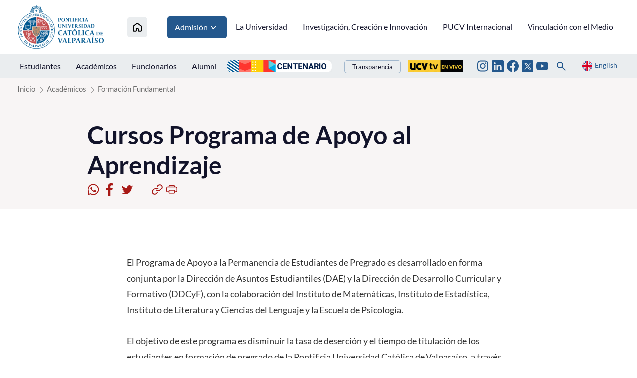

--- FILE ---
content_type: image/svg+xml
request_url: https://www.pucv.cl/pucv/imag/v2/icon/ico_mapa_dos.svg
body_size: 673
content:
<svg width="25" height="25" viewBox="0 0 25 25" fill="none" xmlns="http://www.w3.org/2000/svg">
<path d="M12.5 2.88623C9.1856 2.88623 6.5 5.56103 6.5 8.87423C6.5 14.603 12.5 22.0742 12.5 22.0742C12.5 22.0742 18.5 14.6018 18.5 8.87423C18.5 5.56223 15.8144 2.88623 12.5 2.88623ZM12.5 12.1874C11.6407 12.1874 10.8166 11.8461 10.209 11.2385C9.60136 10.6308 9.26 9.80673 9.26 8.94743C9.26 8.08813 9.60136 7.26402 10.209 6.6564C10.8166 6.04879 11.6407 5.70743 12.5 5.70743C13.3593 5.70743 14.1834 6.04879 14.791 6.6564C15.3986 7.26402 15.74 8.08813 15.74 8.94743C15.74 9.80673 15.3986 10.6308 14.791 11.2385C14.1834 11.8461 13.3593 12.1874 12.5 12.1874Z" fill="#12132A"/>
</svg>


--- FILE ---
content_type: application/javascript; charset=utf-8
request_url: https://www.pucv.cl/pucv/js-local/prontusplayer/prontusPlayer.min.js
body_size: 6003
content:
(function(b){var a={version:"2.0.0",id:"",debug:false,contentId:"prontusPlayer",player:{domId:"prontusPlayerVideoPlayer",image:"",autoPlay:true,adEnable:false,forceSize:true,width:640,height:480,swf:"player/prontusPlayer.swf",fireUri:"prontusPlayer.PlayerFlash.events.fire",statsUri:"prontusPlayer.PlayerFlash.events.stats"},mediaSrc:{defaultSrc:"",onErrorSrc:""},playerHtml5:{contentId:"prontusHTML5Player",videoId:"prontusPlayerVideo",playerContent:{contentId:"prontusPlayerContent",playArea:"prontusPlayArea",playButton:"prontusPlayButton"},controls:{contentId:"prontusVideoControls",playButton:"prontusVideoPlay",pauseButton:"prontusVideoPauseButton",seekBar:"prontusVideoSeek",fullScreen:"prontusFullScreen",timeContent:"prontusVideoTimer",volumeBox:"prontusVideoVolumeBox",volumenBar:"prontusVideoVolumeSlider",volumeButton:"prontusVideoVolumeButton",volumeButtonMute:"prontusVideoVolumeMute"}},ads:{adLanguage:"es",adInfoMsg:"La publicidad finaliza en __TIME__ segundos.",adsId:"ads",adContainer:"adContainer",adPlayButton:"adPlayButton",closeAds:"closeAds",adVideoTag:"",adBannerTag:"",adInfo:"adInfo",adInfoContent:"adInfoContent",adBannerInterval:120000,overlayDelay:10000,overlayAutoHideDelay:20000},stats:{timeIntervalCounting:60000,enable:false,timePlayed:0,sst:{events:{start:"",play:"",pause:"",seek:"",timePlayed:"",volumen:"",mute:"",unmute:"",full:"",nofull:"",startPreRoll:"",finishPreRoll:""},enable:false,id:"",title:"",section:"",topic:"",subTopic:"",ts:"",type:"art",mediaType:"-v",sendTimeCount:0},analytics:{events:{start:"",play:"",pause:"",seek:"",time:"",volumen:"",mute:"",unmute:"",full:"",nofull:"",startPreRoll:"",finishPreRoll:""},enable:false,sendTimeCount:0}}};if(typeof(b.prontusPlayer)==="undefined"){b.prontusPlayer={}}b.prontusPlayer.config=a})(window);(function(a){a.prontusPlayer.helper={convertirFecha:function(c){var b=new Date(c*1000);return this.addZero(b.getDate())+"/"+this.addZero(b.getMonth()+1)+"/"+b.getFullYear()+" "+this.addZero(b.getHours())+":"+this.addZero(b.getMinutes())+":"+this.addZero(b.getSeconds())},removeZero:function(b){if(b.length>1){if(b.charAt(0)==="0"){b=b.charAt(1)}}return b},leadingZero:function(c){var b=c+"";if(b.length<2){b="0"+b}else{if(b.length===4){b=b.substr(2,2)}}return b},isEmpty:function(b){return(typeof(b)==="undefined"||b===null||b==="")},isDefined:function(b){return(typeof(a[b])!=="undefined")},isObjectExist:function(b){return(typeof(b)!=="undefined"&&b!==null)},parseBoolean:function(b){if(b!==null){switch(String(b).toLowerCase()){case"true":case"yes":case"1":return true;case"false":case"no":case"0":return false;default:undefined}}return false},log:function(b){if(prontusPlayer.helper.parseBoolean(prontusPlayer.config.debug)){console.log(b)}},error:function(b){if(prontusPlayer.helper.parseBoolean(prontusPlayer.config.debug)){console.error(b)}},formatTime:function(d){var b=Math.floor(d/60)<10?"0"+Math.floor(d/60):Math.floor(d/60);var c=Math.floor(d-(b*60))<10?"0"+Math.floor(d-(b*60)):Math.floor(d-(b*60));return b+":"+c},uuid:function(){var c="",b,d;for(b=0;b<32;b++){d=Math.random()*16|0;if(b===8||b===12||b===16||b===20){c+="-"}c+=(b===12?4:(b===16?(d&3|8):d)).toString(16)}return c},isMobilePlatform:function(){return(this.isPhone()||this.isIpad())},isPhone:function(){return(this.isIphone()||this.isAndroid()||this.isWindowsPhone())},isAndroid:function(){return navigator.userAgent.toLowerCase().indexOf("android")>-1},isIphone:function(){return navigator.userAgent.match(/(iPod|iPhone)/)},isIpad:function(){return navigator.userAgent.match(/(iPad)/)},isWindowsPhone:function(){return navigator.userAgent.match(/(Windows Phone)/i)}}})(window);prontusPlayer.AdsController=function(a){this.player=a;$(this.player._getItemID_jq(this.getConfig().ads.adInfoContent)).hide();$(this.player._getItemID_jq(this.getConfig().ads.closeAds)).hide();this.adContainerElement=document.getElementById(this.player._getItemID(this.getConfig().ads.adContainer));this.videoContent=document.getElementById(this.player._getItemID(this.getConfig().playerHtml5.videoId));if(prontusPlayer.helper.isPhone()){this.adDisplayContainer=new google.ima.AdDisplayContainer(this.adContainerElement,this.videoContent)}else{this.adDisplayContainer=new google.ima.AdDisplayContainer(this.adContainerElement)}this.adsLoader=new google.ima.AdsLoader(this.adDisplayContainer);this.adsLoader.addEventListener(google.ima.AdsManagerLoadedEvent.Type.ADS_MANAGER_LOADED,this.bind(this,this._onAdsManagerLoaded),false);this.adsLoader.addEventListener(google.ima.AdErrorEvent.Type.AD_ERROR,this.bind(this,this._onAdError),false);if(prontusPlayer.helper.isPhone()){this.resume();$(this.player._getItemID_jq(this.getConfig().ads.adsId)).hide()}else{$(this.player._getItemID_jq(this.getConfig().ads.adPlayButton)).on("click",this.bind(this,this._onPlayClick));$(this.player._getItemID_jq(this.getConfig().playerHtml5.playerContent.playButton)).hide();$(this.player._getItemID_jq(this.getConfig().ads.adInfoContent)).hide()}$(this.player._getItemID_jq(this.getConfig().ads.closeAds)).on("click",this.bind(this,this._onCloseClick))};prontusPlayer.AdsController.prototype.adsDone=false;prontusPlayer.AdsController.prototype.adBannerEnable=false;prontusPlayer.AdsController.prototype.adContainerElement=null;prontusPlayer.AdsController.prototype.adDisplayContainer=null;prontusPlayer.AdsController.prototype.videoContent=null;prontusPlayer.AdsController.prototype.adsLoader=null;prontusPlayer.AdsController.prototype.adsRequest=null;prontusPlayer.AdsController.prototype.adsManager=null;prontusPlayer.AdsController.prototype.bannerTimer=null;prontusPlayer.AdsController.prototype.bannerAutohideTimeOut=null;prontusPlayer.AdsController.prototype.remainingTimer=null;prontusPlayer.AdsController.prototype.loadedMetadataCallback=null;prontusPlayer.AdsController.prototype._onPlayClick=function(){this.resume();return false};prontusPlayer.AdsController.prototype._onCloseClick=function(){$(this.player._getItemID_jq(this.getConfig().ads.adsId)).hide();return false};prontusPlayer.AdsController.prototype._onAdsManagerLoaded=function(a){this.adsManager=a.getAdsManager(this.videoContent);this.processAdsManager()};prontusPlayer.AdsController.prototype._onAdError=function(a){this.resumeAfterAd();if(this.adsManager){this.adsManager.destroy()}console.log(a.getError())};prontusPlayer.AdsController.prototype._onStarOverlay=function(){this.startOverlay()};prontusPlayer.AdsController.prototype._onShowOverlay=function(){this.showOverlay()};prontusPlayer.AdsController.prototype._onAutoHideOverlay=function(){$(this.player._getItemID_jq(this.getConfig().ads.adsId)).hide()};prontusPlayer.AdsController.prototype._onContentPauseRequested=function(){if(!prontusPlayer.helper.isPhone()){this.player.pause()}this.player.hideControls()};prontusPlayer.AdsController.prototype._onContentResumeRequested=function(){this.resumeAfterAd()};prontusPlayer.AdsController.prototype._onRemainingTime=function(){var a=Math.max(1,Math.floor(this.adsManager.getRemainingTime()));$(this.player._getItemID_jq(this.getConfig().ads.adInfo)).html(this.getConfig().ads.adInfoMsg.replace("__TIME__",""+a));if(a===1){clearInterval(this.remainingTimer)}};prontusPlayer.AdsController.prototype._onAdEvent=function(a){var b=a.getAd();switch(a.type){case google.ima.AdEvent.Type.LOADED:if(!b.isLinear()){this.adBannerEnable=true;$(this.player._getItemID_jq(this.getConfig().ads.adsId)).width(b.getWidth());$(this.player._getItemID_jq(this.getConfig().ads.adsId)).height(b.getHeight());$(this.player._getItemID_jq(this.getConfig().ads.adsId)).css("top",($("#"+this.getConfig().contentId).height()-b.getHeight()-20)+"px");$(this.player._getItemID_jq(this.getConfig().ads.adsId)).css("left",($("#"+this.getConfig().contentId).width()/2-b.getWidth()/2)+"px");$(this.player._getItemID_jq(this.getConfig().ads.adsId)).show();$(this.player._getItemID_jq(this.getConfig().ads.closeAds)).show();this.adsManager.resize(b.getWidth(),b.getHeight(),google.ima.ViewMode.NORMAL)}break;case google.ima.AdEvent.Type.STARTED:if(b.isLinear()){$(this.player._getItemID_jq(this.getConfig().ads.adInfoContent)).show();this.remainingTimer=setInterval(this.bind(this,this._onRemainingTime),300)}else{}break;case google.ima.AdEvent.Type.CLICK:$(this.player._getItemID_jq(this.getConfig().ads.adPlayButton)).show();break;case google.ima.AdEvent.Type.COMPLETE:this.resumeAfterAd();if(b.isLinear()){$(this.player._getItemID_jq(this.getConfig().ads.adInfoContent)).hide();if(this.remainingTimer!==null){clearInterval(this.remainingTimer)}if(this.getConfig().ads.adBannerTag!==""&&!this.adBannerEnable){setTimeout(this.bind(this,this._onStarOverlay),this.getConfig().ads.overlayDelay)}}break}};prontusPlayer.AdsController.prototype.bind=function(b,a){return function(){a.apply(b,arguments)}};prontusPlayer.AdsController.prototype.getConfig=function(){return this.player.config};prontusPlayer.AdsController.prototype.init=function(){this.videoContent.removeAttribute("controls");this.videoContent.removeEventListener("loadedmetadata",this.loadedMetadataCallback,true);if(this.getConfig().ads.adVideoTag!==""){this.requestAds(this.getConfig().ads.adVideoTag)}else{if(this.getConfig().ads.adBannerTag!==""){setTimeout(this.bind(this,this._onStarOverlay),this.getConfig().ads.overlayDelay)}}this.player.hideControls();$(this.player._getItemID_jq(this.getConfig().ads.adsId)).show()};prontusPlayer.AdsController.prototype.startOverlay=function(){this.showOverlay();this.bannerTimer=setInterval(this.bind(this,this.showOverlay),this.getConfig().ads.adBannerInterval)};prontusPlayer.AdsController.prototype.showOverlay=function(){if(this.adBannerEnable){$(this.player._getItemID_jq(this.getConfig().ads.adsId)).show()}else{this.requestAds(this.getConfig().ads.adBannerTag)}if(this.bannerAutohideTimeOut!==null){clearTimeout(this.bannerAutohideTimeOut)}this.bannerAutohideTimeOut=setTimeout(this.bind(this,this._onAutoHideOverlay),this.getConfig().ads.overlayAutoHideDelay)};prontusPlayer.AdsController.prototype.initialUserAction=function(){this.adDisplayContainer.initialize()};prontusPlayer.AdsController.prototype.requestAds=function(a){this.adsRequest=new google.ima.AdsRequest();this.adsRequest.adTagUrl=a;this.adsLoader.requestAds(this.adsRequest)};prontusPlayer.AdsController.prototype.processAdsManager=function(){this.adsManager.addEventListener(google.ima.AdErrorEvent.Type.AD_ERROR,this.bind(this,this._onAdError));this.adsManager.addEventListener(google.ima.AdEvent.Type.CONTENT_PAUSE_REQUESTED,this.bind(this,this._onContentPauseRequested));this.adsManager.addEventListener(google.ima.AdEvent.Type.CONTENT_RESUME_REQUESTED,this.bind(this,this._onContentResumeRequested));this.adsManager.addEventListener(google.ima.AdEvent.Type.ALL_ADS_COMPLETED,this.bind(this,this._onAdEvent));this.adsManager.addEventListener(google.ima.AdEvent.Type.LOADED,this.bind(this,this._onAdEvent));this.adsManager.addEventListener(google.ima.AdEvent.Type.STARTED,this.bind(this,this._onAdEvent));this.adsManager.addEventListener(google.ima.AdEvent.Type.COMPLETE,this.bind(this,this._onAdEvent));this.adsManager.addEventListener(google.ima.AdEvent.Type.CLICK,this.bind(this,this._onAdEvent));try{this.adsManager.init($("#"+this.getConfig().contentId).width(),$("#"+this.getConfig().contentId).height(),google.ima.ViewMode.NORMAL);this.adsManager.start()}catch(a){}};prontusPlayer.AdsController.prototype.resumeAfterAd=function(){if(prontusPlayer.helper.isPhone()){this.player._setSrc(this.getConfig().mediaSrc.defaultSrc);this.player.load()}this.player.play();$(this.player._getItemID_jq(this.getConfig().ads.adsId)).hide();if(prontusPlayer.helper.isPhone()){this.videoContent.setAttribute("controls","controls")}else{this.player.showControls()}};prontusPlayer.AdsController.prototype.resume=function(){if(this.adsDone){if(this.adsManager){this.adsManager.resume();$(this.player._getItemID_jq(this.getConfig().ads.adPlayButton)).hide()}}else{this.initialUserAction();this.loadedMetadataCallback=this.bind(this,this.init);this.videoContent.addEventListener("loadedmetadata",this.loadedMetadataCallback,true);this.player.play();$(this.player._getItemID_jq(this.getConfig().ads.adPlayButton)).hide();this.adsDone=true}};(function(a){a.prontusPlayer.statsController={};a.prontusPlayer.statsController.timePlayed=0;prontusPlayer.statsController.send=function(d,b,c){if(prontusPlayer.helper.parseBoolean(b.enable)){if(d==="timePlayed"){b.timePlayed+=c}if(d==="play"&&!b.start){d="start";b.start=true}if(prontusPlayer.helper.parseBoolean(b.sst.enable)&&!prontusPlayer.helper.isEmpty(b.sst.events[d])){prontusPlayer.statsController.sendSst(b.sst.events[d],b)}if(prontusPlayer.helper.parseBoolean(b.analytics.enable)&&!prontusPlayer.helper.isEmpty(b.analytics.events[d])){prontusPlayer.statsController.sendAnalytics(b.analytics.events[d],b.analytics,c)}}};prontusPlayer.statsController.sendSst=function(d,b){if(d==="timePlayed"){var c=Math.floor(b.timePlayed/60000);if(c>b.sst.sendTimeCount){b.sst.sendTimeCount=c;d="1min"}else{return}}var e=";";e+=["articulo",b.sst.section,b.sst.ts,"video",d].join(";");if(prontusPlayer.helper.isEmpty(b.sst.section)){b.sst.section="sin_seccion"}else{b.sst.section=[b.sst.section,b.sst.topic,b.sst.subTopic].join(";")}if(prontusPlayer.helper.isDefined("sst7_click")){sst7_click(b.sst.id,e,b.sst.title,b.sst.type)}if(prontusPlayer.helper.isDefined("sst8_click")){sst8_click("vid",b.sst.ts+b.sst.mediaType+d,";"+b.sst.section,b.sst.title)}};prontusPlayer.statsController.sendAnalytics=function(c,b){if(prontusPlayer.helper.isDefined("ga")){ga("send","event","Player",c)}else{if(prontusPlayer.helper.isDefined("_gaq")){_gaq.push(["_trackEvent","Player",c])}}}})(window);prontusPlayer.PlayerHTML5=function(a){this.config=a;this.playerId=a.id};prontusPlayer.PlayerHTML5.prototype.timeOutMenu=0;prontusPlayer.PlayerHTML5.prototype.seeksliding=false;prontusPlayer.PlayerHTML5.prototype.uiReady=false;prontusPlayer.PlayerHTML5.prototype.bind=function(b,a){return function(){a.apply(b,arguments)}};prontusPlayer.PlayerHTML5.prototype.install=function(){this.initPlayer();this._setControlsEvent()};prontusPlayer.PlayerHTML5.prototype.initPlayer=function(){this.initUI();this._setSrc(this.config.mediaSrc.defaultSrc)};prontusPlayer.PlayerHTML5.prototype.initUI=function(){if(this.config.player.image!==""){$(this._getItemID_jq(this.config.playerHtml5.playerContent.playArea)).addClass("image");$(this._getItemID_jq(this.config.playerHtml5.playerContent.playArea)).css("background-image","url("+this.config.player.image+")")}else{$(this._getItemID_jq(this.config.playerHtml5.playerContent.playArea)).addClass("no-image")}if(!(prontusPlayer.helper.isPhone())){this.createSeek();$(this._getItemID_jq(this.config.playerHtml5.controls.contentId)).hide()}};prontusPlayer.PlayerHTML5.prototype.createSeek=function(c){var b=this._getVideo();if(b!==null&&b.readyState){var a=b.duration;$(this._getItemID_jq(this.config.playerHtml5.controls.seekBar)).slider({value:0,step:0.01,orientation:"horizontal",range:"min",max:a,animate:true,slide:this.bind(this,this._onSeeking),stop:this.bind(this,this._onSeek)});$(this._getItemID_jq(this.config.playerHtml5.controls.contentId)).show();this.uiReady=true}else{setTimeout(this.bind(this,this.createSeek),150)}};prontusPlayer.PlayerHTML5.prototype.hideControls=function(){$(this._getItemID_jq(this.config.playerHtml5.controls.contentId)).hide()};prontusPlayer.PlayerHTML5.prototype.showControls=function(){$(this._getItemID_jq(this.config.playerHtml5.controls.contentId)).show()};prontusPlayer.PlayerHTML5.prototype._getVideo=function(){return document.getElementById(this._getItemID(this.config.playerHtml5.videoId))};prontusPlayer.PlayerHTML5.prototype._setSrc=function(a){this._getVideo().src=a};prontusPlayer.PlayerHTML5.prototype._getCurSrc=function(){return this._getVideo().src};prontusPlayer.PlayerHTML5.prototype._getItemID=function(a){return a+"_"+this.playerId};prontusPlayer.PlayerHTML5.prototype._getItemID_jq=function(a){return"#"+a+"_"+this.playerId};prontusPlayer.PlayerHTML5.prototype.togglePlayPause=function(){var a=this._getVideo();if(a.paused){a.play()}else{a.pause()}};prontusPlayer.PlayerHTML5.prototype.load=function(){this._getVideo().load()};prontusPlayer.PlayerHTML5.prototype.play=function(){this._getVideo().play()};prontusPlayer.PlayerHTML5.prototype.pause=function(){this._getVideo().pause()};prontusPlayer.PlayerHTML5.prototype.resetTimeToMenu=function(){$(this._getItemID_jq(this.config.playerHtml5.controls.container)).show("slide",{direction:"down"},600);clearTimeout(this.timeOutMenu);this.timeOutMenu=setTimeout(function(){$(this._getItemID_jq(this.config.playerHtml5.controls.container)).hide("slide",{direction:"down"},600)},2500)};prontusPlayer.PlayerHTML5.prototype.fullScreen=function(){if(this._getVideo().webkitSupportsFullscreen){this._getVideo().webkitEnterFullscreen();return true}return false};prontusPlayer.PlayerHTML5.prototype._onTimeUpdate=function(a){var b=a.target.currentTime;if(!this.seeksliding&&this.uiReady){$(this._getItemID_jq(this.config.playerHtml5.controls.seekBar)).slider("value",b)}$(this._getItemID_jq(this.config.playerHtml5.controls.timeContent)).text(prontusPlayer.helper.formatTime(b))};prontusPlayer.PlayerHTML5.prototype._onError=function(){if(this._getCurSrc()!==this.config.mediaSrc.onErrorSrc){this._setSrc(this.config.mediaSrc.onErrorSrc);this.load();this.play()}};prontusPlayer.PlayerHTML5.prototype._onFullScreen=function(){if(this._getVideo().webkitSupportsFullscreen){this._getVideo().webkitEnterFullscreen();return true}return false};prontusPlayer.PlayerHTML5.prototype._onEnded=function(){$(this._getItemID_jq(this.config.playerHtml5.controls.playButton)).removeClass(this.config.playerHtml5.controls.pauseButton)};prontusPlayer.PlayerHTML5.prototype._onPause=function(){$(this._getItemID_jq(this.config.playerHtml5.controls.playButton)).removeClass(this.config.playerHtml5.controls.pauseButton);$(this._getItemID_jq(this.config.playerHtml5.playerContent.playButton)).show()};prontusPlayer.PlayerHTML5.prototype._onPlaying=function(){$(this._getItemID_jq(this.config.playerHtml5.playerContent.playButton)).fadeOut(500);$(this._getItemID_jq(this.config.playerHtml5.playerContent.playArea)).hide()};prontusPlayer.PlayerHTML5.prototype._onPlay=function(){$(this._getItemID_jq(this.config.playerHtml5.controls.playButton)).addClass(this.config.playerHtml5.controls.pauseButton)};prontusPlayer.PlayerHTML5.prototype._onSeek=function(c,b){this.seeksliding=false;var a=this._getVideo();a.currentTime=b.value};prontusPlayer.PlayerHTML5.prototype._onSeeking=function(){this.seeksliding=true};prontusPlayer.PlayerHTML5.prototype._setControlsEvent=function(){var a=this._getVideo();a.addEventListener("error",this._onError,true);if(!(prontusPlayer.helper.isPhone())){a.addEventListener("touchstart",this.bind(this,this.resetTimeToMenu),false);a.addEventListener("click",this.bind(this,this.resetTimeToMenu),false);a.addEventListener("ended",this.bind(this,this._onEnded));a.addEventListener("timeupdate",this.bind(this,this._onTimeUpdate));a.addEventListener("pause",this.bind(this,this._onPause,false));a.addEventListener("playing",this.bind(this,this._onPlaying,false));a.addEventListener("play",this.bind(this,this._onPlay));$([this._getItemID_jq(this.config.playerHtml5.controls.playButton),this._getItemID_jq(this.config.playerHtml5.controls.pauseButton),this._getItemID_jq(this.config.playerHtml5.playerContent.playButton),this._getItemID_jq(this.config.playerHtml5.playerContent.playArea)].join()).on("click",this.bind(this,this.togglePlayPause));$(this._getItemID_jq(this.config.playerHtml5.controls.btnFullStream)).on("click",this.bind(this,this._onFullScreen));a.removeAttribute("controls")}else{$(this._getItemID_jq(this.config.playerHtml5.controls.contentId)).remove();$(this._getItemID_jq(this.config.playerHtml5.playerContent.contentId)).remove();$(this._getItemID_jq(this.config.playerHtml5.playerContent.contentId)).hide();a.setAttribute("controls","controls")}};prontusPlayer.PlayerFlash=function(a){this.config=a;this.playerId="prontusPlayer_"+a.id};prontusPlayer.PlayerFlash.events={eventCallbacks:[],stats:function(d,b,a){if(prontusPlayer.helper.isObjectExist(prontusPlayer.statsController)){var c="config_"+d;prontusPlayer.statsController.send(b,prontusPlayer[c].stats,a)}},fire:function(d,b,c){if(!b){return}for(var a=0;a<this.eventCallbacks.length;a++){if(d===this.eventCallbacks[a].player.getId()&&b===this.eventCallbacks[a].event){this.eventCallbacks[a].callback.apply(this,[this.eventCallbacks[a].player,c])}}},bind:function(a,b,c){if(!b){return false}if(c){this.eventCallbacks.push({player:a,event:b,callback:c});return true}return false}};prontusPlayer.PlayerFlash.prototype.installed=false;prontusPlayer.PlayerFlash.prototype.isReady=false;prontusPlayer.PlayerFlash.prototype.install=function(){if($("#"+this.config.contentId)!==null){$("#"+this.config.contentId).append('<div id="'+this.config.player.domId+"_"+this.config.id+'" class="'+this.config.player.domId+'"></div>');var a=["fireURI=",this.config.player.fireUri,"&statsURI=",this.config.player.statsUri,"&playerId=",this.getId()].join("");$("#"+this.config.player.domId+"_"+this.config.id).append(this.createFlashObject(this.config.player.swf,this.playerId,a));this.installed=true;this.setFlashCallbacks()}else{throw new Error()}};prontusPlayer.PlayerFlash.prototype.createFlashObject=function(b,c,a){b=b+"?"+a;return['<object classid="clsid:d27cdb6e-ae6d-11cf-96b8-444553540000"',' codebase="http://download.macromedia.com/pub/shockwave/cabs/flash/swflash.cab#version=10,0,0,0"',' width="100%"  height="100%"  id="',c,'"  align="middle">','<param name="allowScriptAccess" value="always" />','<param name="allowFullScreen" value="true" />','<param name="movie" value="',b,'" />','<param name="quality" value="high" />','<param name="bgcolor" value="#000" />','<param name="WMODE" value="opaque"/>','<param name="flashvars" value="'+a+'" />','<embed src="',b,'" quality="high" bgcolor="#000"',' width="100%" height="100%" name="',c,'" align="middle"',' allowScriptAccess="always"',' allowFullScreen="true"',' type="application/x-shockwave-flash"',' pluginspage="http://www.macromedia.com/go/getflashplayer"',' wmode="opaque"',' flashvars="',a,'" /></object>'].join("")};prontusPlayer.PlayerFlash.prototype.isInstalled=function(){if(!this.installed){throw new Error()}return this.installed};prontusPlayer.PlayerFlash.prototype.getId=function(){return this.config.id};prontusPlayer.PlayerFlash.prototype.getMovie=function(){if(this.isInstalled()){if(navigator.appName.indexOf("Microsoft")!==-1){var a=window[this.playerId];if(a.length>1){return a[0]}else{return a}}else{return document[this.playerId]}}};prontusPlayer.PlayerFlash.prototype.initPlayer=function(){if(this.isReady){this.getMovie().setConfig(this.config);return true}return false};prontusPlayer.PlayerFlash.prototype.pause=function(){if(this.isReady){this.getMovie().pause();return true}return false};prontusPlayer.PlayerFlash.prototype.play=function(){if(this.isReady){this.getMovie().play();return true}return false};prontusPlayer.PlayerFlash.prototype.setFlashCallbacks=function(){prontusPlayer.PlayerFlash.events.bind(this,"ready",function(a){a.isReady=true;a.initPlayer()});prontusPlayer.PlayerFlash.events.bind(this,"adsFinish",function(){})};(function(a){a.prontusPlayer.playList={defaultOptions:{},configList:[],install:function(b,c,d){prontusPlayer.playList.configList=c;prontusPlayer.playList.initUI(b.contentId);prontusPlayer.playList.setEvents();b.contentId="playListVideoContent";prontusPlayer.mediaController.setDefaultConfig(b);prontusPlayer.playList.initVideoByID(0)},initUI:function(d){var c='<div class="prontusListContainer"><ul>';for(var b=0;b<prontusPlayer.playList.configList.length;b++){c+='<li><a id="selecProntusVideo_'+b+'" class="selecProntusVideo">'+prontusPlayer.playList.configList[b].description+"</a></li>"}c+='</ul> <div id="playListVideoContent"></div></div>';$("#"+d).append(c)},setEvents:function(){$(".selecProntusVideo").on("click",function(b){var c=b.target.id.split("_")[1];prontusPlayer.playList.initVideoByID(c)})},initVideoByID:function(c){var b={contentId:"playListVideoContent",player:{image:prontusPlayer.playList.configList[c].image},mediaSrc:{defaultSrc:prontusPlayer.playList.configList[c].mediaSrc}};prontusPlayer.mediaController.cleanAndInstall(b)}}})(window);(function(a){a.prontusPlayer.mediaController={};a.prontusPlayer.mediaController.countInstance=0;prontusPlayer.mediaController.setDefaultConfig=function(b){$.extend(true,prontusPlayer.config,b)};prontusPlayer.mediaController.cleanAndInstall=function(b){$("#"+b.contentId).empty();prontusPlayer.mediaController.install(b)};prontusPlayer.mediaController.install=function(c){c.id=""+new Date().getTime()+(++prontusPlayer.mediaController.countInstance);var f="config_"+c.id;prontusPlayer[f]=$.extend(true,{},prontusPlayer.config,c);if(prontusPlayer.helper.parseBoolean(prontusPlayer[f].player.forceSize)){$("#"+prontusPlayer[f].contentId).width(prontusPlayer[f].player.width);$("#"+prontusPlayer[f].contentId).height(prontusPlayer[f].player.height)}if(prontusPlayer.helper.isMobilePlatform()){var b=prontusPlayer[f].id;var e='<div id="'+prontusPlayer[f].playerHtml5.contentId+"_"+b+'" class="'+prontusPlayer[f].playerHtml5.contentId+' simpledark">\n                <video id="'+prontusPlayer[f].playerHtml5.videoId+"_"+b+'" class="'+prontusPlayer[f].playerHtml5.videoId+'" preload="none" webkit-playsinline > </video>\n                <div id="'+prontusPlayer[f].playerHtml5.playerContent.contentId+"_"+b+'" class="'+prontusPlayer[f].playerHtml5.playerContent.contentId+'">\n                    <div id="'+prontusPlayer[f].playerHtml5.playerContent.playArea+"_"+b+'" class="'+prontusPlayer[f].playerHtml5.playerContent.playArea+'"> </div>\n                    <div id="'+prontusPlayer[f].playerHtml5.playerContent.playButton+"_"+b+'" class="'+prontusPlayer[f].playerHtml5.playerContent.playButton+'">\n                        <div class="playIcon"></div>\n                    </div>\n                </div>\n                <div id="'+prontusPlayer[f].playerHtml5.controls.contentId+"_"+b+'" class="'+prontusPlayer[f].playerHtml5.controls.contentId+'">\n                    <a id="'+prontusPlayer[f].playerHtml5.controls.playButton+"_"+b+'" class="'+prontusPlayer[f].playerHtml5.controls.playButton+'" title="Play/Pause"></a>\n                    <div id="'+prontusPlayer[f].playerHtml5.controls.timeContent+"_"+b+'" class="'+prontusPlayer[f].playerHtml5.controls.timeContent+'">00:00</div>\n                    <div class="prontusSeekContainer">\n                        <div id="'+prontusPlayer[f].playerHtml5.controls.seekBar+"_"+b+'" class="'+prontusPlayer[f].playerHtml5.controls.seekBar+'"></div>\n                    </div>\n                </div>\n                <div id="'+prontusPlayer[f].ads.adsId+"_"+b+'" class="'+prontusPlayer[f].ads.adsId+'">\n                    <div id="'+prontusPlayer[f].ads.adContainer+"_"+b+'" class="'+prontusPlayer[f].ads.adContainer+'">\n                    </div>\n                    <div id="'+prontusPlayer[f].ads.adPlayButton+"_"+b+'" class="'+prontusPlayer[f].ads.adPlayButton+'">\n                        <div class="playIcon"></div>\n                    </div>\n                    <div id="'+prontusPlayer[f].ads.adInfoContent+"_"+b+'" class="'+prontusPlayer[f].ads.adInfoContent+'"><p id="'+prontusPlayer[f].ads.adInfo+"_"+b+'" class="'+prontusPlayer[f].ads.adInfo+'"></p></div>\n                    <div id="'+prontusPlayer[f].ads.closeAds+"_"+b+'" class="'+prontusPlayer[f].ads.closeAds+'"> </div>\n                </div>\n             </div>';$("#"+prontusPlayer[f].contentId).append(e);var d=new prontusPlayer.PlayerHTML5(prontusPlayer[f]);if(prontusPlayer.helper.parseBoolean(prontusPlayer[f].player.adEnable)&&(prontusPlayer[f].ads.adVideoTag.trim()!==""||prontusPlayer[f].ads.adBannerTag.trim()!=="")){new prontusPlayer.AdsController(d)}else{$("#"+prontusPlayer[f].ads.adsId+"_"+b).remove()}d.install()}else{new prontusPlayer.PlayerFlash(prontusPlayer[f]).install()}}})(window);